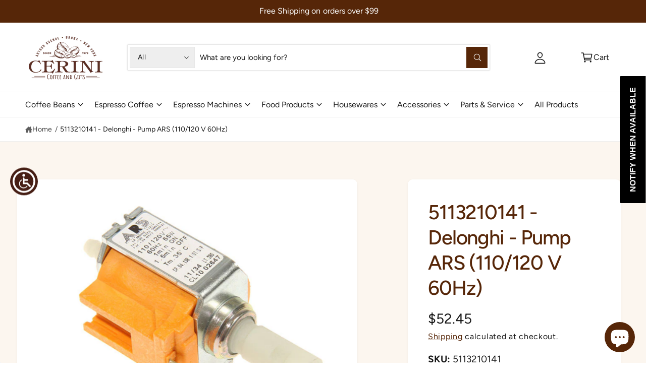

--- FILE ---
content_type: text/css
request_url: https://www.cerinicoffee.com/cdn/shop/t/58/assets/component-rating.css?v=48927154052079798981747936933
body_size: -387
content:
.rating{display:inline-block;margin:0;font-size:0}.product .rating-star{--letter-spacing: .8;--font-size: 1.7}.card-wrapper .rating-star{--letter-spacing: .1;--font-size: 1.7}.rating-star{--color-rating-star: rgb(var(--product-card-star-color));--percent: calc( ( var(--rating) / var(--rating-max) + var(--rating-decimal) * var(--font-size) / (var(--rating-max) * (var(--letter-spacing, .8) + var(--font-size))) ) * 100% );letter-spacing:-.08em;font-size:calc(var(--font-size) * 1rem);line-height:1;display:inline-block;font-family:Times;margin:0}.rating-star:before{content:"\2605\2605\2605\2605\2605";background:linear-gradient(90deg,var(--color-rating-star) var(--percent),rgba(var(--color-foreground),.15) var(--percent));-webkit-background-clip:text;-webkit-text-fill-color:transparent}.rating-text{display:none}.rating-count{display:inline-block;margin:0}.rating-count.t4{margin:1px 0 0}@media (forced-colors: active){.rating{display:none}.rating-text{display:block}}
/*# sourceMappingURL=/cdn/shop/t/58/assets/component-rating.css.map?v=48927154052079798981747936933 */
